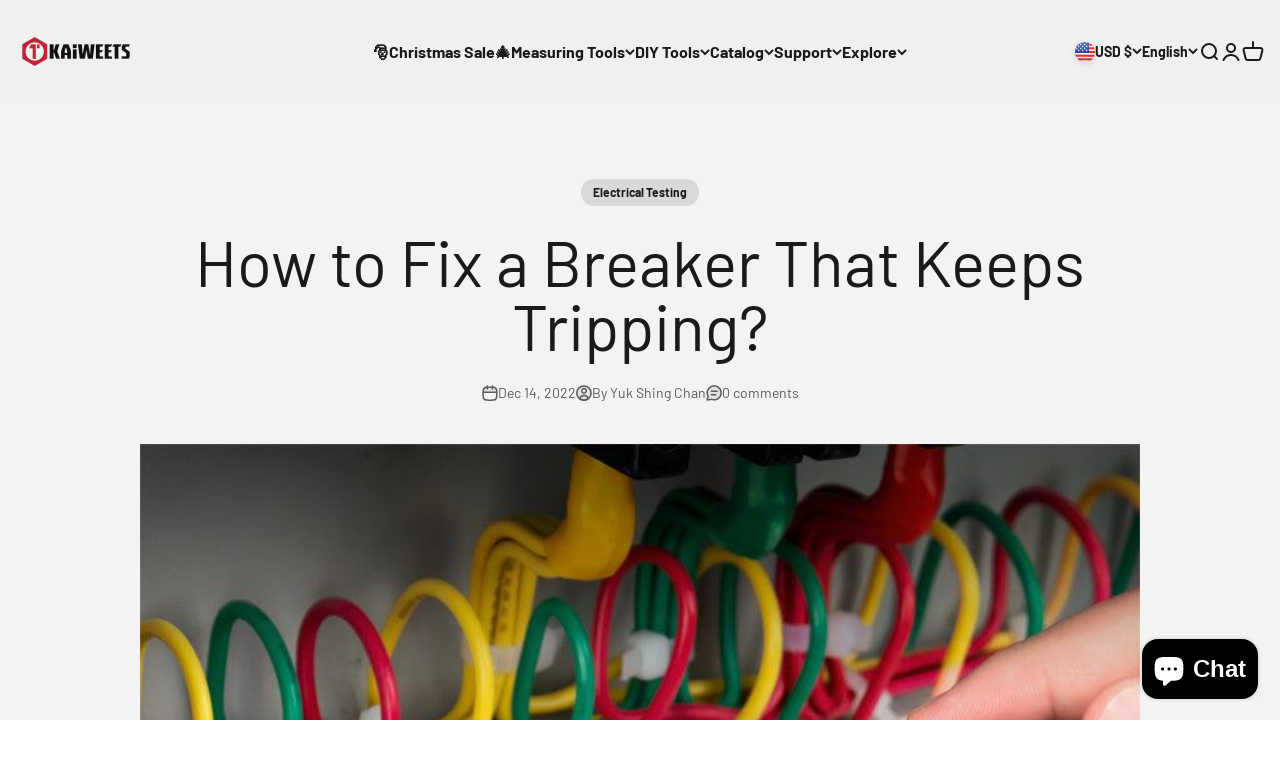

--- FILE ---
content_type: text/css
request_url: https://kaiweets.com/cdn/shop/t/93/assets/article-toc.css?v=89858864804840089931761818722
body_size: -170
content:
:root{--toc-width: 300px;--sticky-top: 120px;--brand-accent: rgb(211, 72, 48)}.toc-layout{display:grid;grid-template-columns:minmax(220px,var(--toc-width)) 1fr;gap:51px;align-items:start}.prntf-toc{position:sticky;top:var(--sticky-top);align-self:start;height:auto;max-height:calc(100vh - var(--sticky-top) - 16px);overflow:auto;border:1px solid #e5e7eb;border-radius:10px;background:#fff;padding:14px 14px 10px;box-shadow:0 2px 10px #0000001a}.container,.toc-layout{overflow:visible}.prntf-toc__inner{position:static}.prntf-toc__title{display:flex;align-items:center;justify-content:space-between;margin:0 0 8px;font-weight:700;cursor:pointer;position:relative}.prntf-toc__title:after{content:"\25bc";font-size:14px;margin-left:10px;transition:transform .3s ease}.prntf-toc.is-open .prntf-toc__title:after{transform:rotate(180deg)}.prntf-toc__list{list-style:none;margin:0;padding:0}.prntf-toc__list li{margin:6px 0}.prntf-toc__list a{color:#374151;display:inline-flex;font-size:14px;line-height:1.45;padding-left:20px;position:relative;text-decoration:none}.prntf-toc__list a:hover,.prntf-toc__list a.js-toc-link-active{font-weight:700}.prntf-toc__list a:hover:before,.prntf-toc__list a.js-toc-link-active:before{content:"";position:absolute;left:-4px;width:4px;height:100%;background:var(--brand-accent);display:block}.toc-target{scroll-margin-top:var(--sticky-top)}.article-content{max-width:100%}.article-content .prose{padding:0 20px}@media (min-width: 1025px){.prntf-toc.is-collapsed .prntf-toc__inner{display:block}}@media (max-width: 1024px){.toc-layout{grid-template-columns:1fr;gap:16px;row-gap:16px}.prntf-toc{position:static;max-height:none;overflow:visible;padding:10px 12px;margin:0}.prntf-toc__title{margin:0 0 6px}.prntf-toc__list li{margin:4px 0}.prntf-toc:not(.is-open) .prntf-toc__list{display:none}.toc-layout>.article-content{margin-top:0!important;padding-top:0!important}.article-content .prose>*:first-child{margin-top:0!important}}
/*# sourceMappingURL=/cdn/shop/t/93/assets/article-toc.css.map?v=89858864804840089931761818722 */


--- FILE ---
content_type: text/javascript
request_url: https://kaiweets.com/cdn/shop/t/93/assets/article-toc.js?v=178494530781032714311761817313
body_size: 308
content:
(function(){var contentEl=document.querySelector(".article-content .prose")||document.querySelector(".prose"),tocList=document.getElementById("js-toc-list"),toc=document.getElementById("js-toc"),tocToggle=document.getElementById("js-toc-toggle");if(!contentEl||!tocList)return;var headings=Array.prototype.slice.call(contentEl.querySelectorAll("h2")).filter(function(h){return h.textContent&&h.textContent.trim()});if(!headings.length){toc&&(toc.style.display="none");return}var usedIds={};function slugify(text){return text.toLowerCase().trim().replace(/[\s\/|]+/g,"-").replace(/[^\w-]+/g,"").replace(/-+/g,"-").replace(/^-|-$/g,"")}headings.forEach(function(h){if(!h.id){for(var base=slugify(h.textContent||"section"),id=base,i=2;usedIds[id]||document.getElementById(id);)id=base+"-"+i++;h.id=id,usedIds[id]=!0}h.classList.add("toc-target");var li=document.createElement("li"),a=document.createElement("a");a.href="#"+h.id,a.textContent=h.textContent,a.addEventListener("click",function(e){e.preventDefault();var t=document.getElementById(h.id);t&&(history.pushState(null,"","#"+h.id),t.scrollIntoView({behavior:"smooth",block:"start"}))}),li.appendChild(a),tocList.appendChild(li)});var links=Array.prototype.slice.call(tocList.querySelectorAll("a"));function setActive(id){links.forEach(function(a){a.classList.toggle("js-toc-link-active",a.getAttribute("href")==="#"+id)})}var io=new IntersectionObserver(function(entries){var visible=entries.filter(function(en){return en.isIntersecting}).sort(function(a,b){return a.boundingClientRect.top-b.boundingClientRect.top});if(visible.length)setActive(visible[0].target.id);else{var y=window.scrollY+1,last=null;headings.forEach(function(h){h.offsetTop<=y&&(last=h.id)}),last&&setActive(last)}},{root:null,rootMargin:"-90px 0px -60% 0px",threshold:[0,1]});headings.forEach(function(h){io.observe(h)}),tocToggle&&tocToggle.addEventListener("click",function(){toc.classList.toggle("is-collapsed")})})();var tocRoot=document.getElementById("js-toc"),tocTitle=tocRoot?tocRoot.querySelector(".prntf-toc__title"):null;function applyInitialCollapse(){tocRoot&&(window.matchMedia("(max-width: 1024px)").matches?tocRoot.classList.remove("is-open"):tocRoot.classList.add("is-open"))}applyInitialCollapse(),tocTitle&&tocTitle.addEventListener("click",function(){tocRoot.classList.toggle("is-open")}),window.addEventListener("resize",debounce(applyInitialCollapse,150));function debounce(fn,delay){var t;return function(){clearTimeout(t),t=setTimeout(fn,delay)}}
//# sourceMappingURL=/cdn/shop/t/93/assets/article-toc.js.map?v=178494530781032714311761817313
